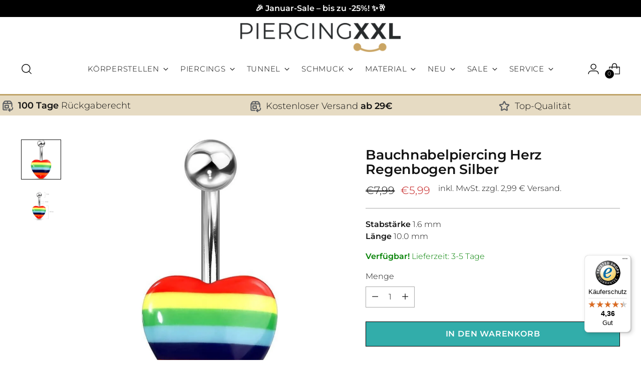

--- FILE ---
content_type: text/css
request_url: https://piercingxxl.de/cdn/shop/t/19/assets/boost-sd-custom.css?v=1769178268220
body_size: -688
content:
/*# sourceMappingURL=/cdn/shop/t/19/assets/boost-sd-custom.css.map?v=1769178268220 */


--- FILE ---
content_type: text/javascript
request_url: https://widgets.trustedshops.com/js/X7EFDD59B57C3ED6F3A931F06B1ED6368.js
body_size: 1294
content:
((e,t)=>{const r={shopInfo:{tsId:"X7EFDD59B57C3ED6F3A931F06B1ED6368",name:"piercingxxl.de",url:"piercingxxl.de",language:"de",targetMarket:"DEU",ratingVariant:"WIDGET",eTrustedIds:{accountId:"acc-7fb851c2-f4e4-405d-9037-4c4c27ccb742",channelId:"chl-bf54680c-6148-4f49-9149-c60fb597bbd4"},buyerProtection:{certificateType:"CLASSIC",certificateState:"PRODUCTION",mainProtectionCurrency:"EUR",classicProtectionAmount:100,maxProtectionDuration:30,plusProtectionAmount:2e4,basicProtectionAmount:100,firstCertified:"2023-04-03 12:35:24"},reviewSystem:{rating:{averageRating:4.36,averageRatingCount:1335,overallRatingCount:3129,distribution:{oneStar:98,twoStars:54,threeStars:73,fourStars:151,fiveStars:959}},reviews:[{average:5,buyerStatement:"Super schnelle Lieferung und tolle Ware",rawChangeDate:"2026-01-22T16:47:22.000Z",changeDate:"22.1.2026",transactionDate:"12.1.2026"},{average:5,buyerStatement:"Super schnelle Lieferung !",rawChangeDate:"2026-01-21T17:20:20.000Z",changeDate:"21.1.2026",transactionDate:"11.1.2026"},{average:5,buyerStatement:"Tolle Ware und schneller Versand",rawChangeDate:"2026-01-20T10:17:20.000Z",changeDate:"20.1.2026",transactionDate:"10.1.2026"}]},features:["SHOP_CONSUMER_MEMBERSHIP","GUARANTEE_RECOG_CLASSIC_INTEGRATION","MARS_REVIEWS","MARS_EVENTS","DISABLE_REVIEWREQUEST_SENDING","MARS_QUESTIONNAIRE","MARS_PUBLIC_QUESTIONNAIRE"],consentManagementType:"OFF",urls:{profileUrl:"https://www.trustedshops.de/bewertung/info_X7EFDD59B57C3ED6F3A931F06B1ED6368.html",profileUrlLegalSection:"https://www.trustedshops.de/bewertung/info_X7EFDD59B57C3ED6F3A931F06B1ED6368.html#legal-info",reviewLegalUrl:"https://help.etrusted.com/hc/de/articles/23970864566162"},contractStartDate:"2023-03-31 00:00:00",shopkeeper:{name:"PXXL GmbH & Co. KG",street:"Borsigallee 6",country:"DE",city:"Bonn",zip:"53125"},displayVariant:"full",variant:"full",twoLetterCountryCode:"DE"},"process.env":{STAGE:"prod"},externalConfig:{trustbadgeScriptUrl:"https://widgets.trustedshops.com/assets/trustbadge.js",cdnDomain:"widgets.trustedshops.com"},elementIdSuffix:"-98e3dadd90eb493088abdc5597a70810",buildTimestamp:"2026-01-23T05:43:45.681Z",buildStage:"prod"},a=r=>{const{trustbadgeScriptUrl:a}=r.externalConfig;let n=t.querySelector(`script[src="${a}"]`);n&&t.body.removeChild(n),n=t.createElement("script"),n.src=a,n.charset="utf-8",n.setAttribute("data-type","trustbadge-business-logic"),n.onerror=()=>{throw new Error(`The Trustbadge script could not be loaded from ${a}. Have you maybe selected an invalid TSID?`)},n.onload=()=>{e.trustbadge?.load(r)},t.body.appendChild(n)};"complete"===t.readyState?a(r):e.addEventListener("load",(()=>{a(r)}))})(window,document);

--- FILE ---
content_type: text/javascript
request_url: https://piercingxxl.de/cdn/shop/t/19/assets/boost-sd-custom.js?v=1769178268220
body_size: -676
content:
//# sourceMappingURL=/cdn/shop/t/19/assets/boost-sd-custom.js.map?v=1769178268220


--- FILE ---
content_type: text/javascript; charset=utf-8
request_url: https://piercingxxl.de/products/nad-1105.js
body_size: 421
content:
{"id":8493529235798,"title":"Bauchnabelpiercing Herz Regenbogen Silber","handle":"nad-1105","description":"\u003cp\u003eDieses hübsche Bauchnabelpiercing aus 316L Chirurgenstahl bietet nicht nur eine stilvolle Optik, sondern auch hohe Qualität und Langlebigkeit. Der obere Teil des Piercings ist mit einer glänzenden Kugel versehen, während das untere Ende ein funkelndes Herz in Regenbogenfarben ziert. Mit einer Länge von 10 mm und einer Dicke von 1,6 mm passt es perfekt und sorgt für angenehmen Tragekomfort. Das Material ist besonders hautfreundlich und ideal für den täglichen Gebrauch geeignet. Verleihe deinem Look einen Hauch von Farbe und Eleganz mit diesem bezaubernden Schmuckstück! ????\u003c\/p\u003e","published_at":"2023-08-16T14:06:02+02:00","created_at":"2023-08-16T14:06:02+02:00","vendor":"PiercingXXL","type":"Curved Barbell","tags":["316L"],"price":599,"price_min":599,"price_max":599,"available":true,"price_varies":false,"compare_at_price":799,"compare_at_price_min":799,"compare_at_price_max":799,"compare_at_price_varies":false,"variants":[{"id":46885236769110,"title":"Default Title","option1":"Default Title","option2":null,"option3":null,"sku":"NAD-1105","requires_shipping":true,"taxable":true,"featured_image":{"id":51642170540374,"product_id":8493529235798,"position":1,"created_at":"2023-09-16T03:39:51+02:00","updated_at":"2023-09-16T03:39:53+02:00","alt":null,"width":850,"height":850,"src":"https:\/\/cdn.shopify.com\/s\/files\/1\/0771\/6166\/0758\/files\/NAD-1105.jpg?v=1694828393","variant_ids":[46885236769110]},"available":true,"name":"Bauchnabelpiercing Herz Regenbogen Silber","public_title":null,"options":["Default Title"],"price":599,"weight":0,"compare_at_price":799,"inventory_management":"shopify","barcode":null,"featured_media":{"alt":null,"id":44449038762326,"position":1,"preview_image":{"aspect_ratio":1.0,"height":850,"width":850,"src":"https:\/\/cdn.shopify.com\/s\/files\/1\/0771\/6166\/0758\/files\/NAD-1105.jpg?v=1694828393"}},"quantity_rule":{"min":1,"max":null,"increment":1},"quantity_price_breaks":[],"requires_selling_plan":false,"selling_plan_allocations":[]}],"images":["\/\/cdn.shopify.com\/s\/files\/1\/0771\/6166\/0758\/files\/NAD-1105.jpg?v=1694828393","\/\/cdn.shopify.com\/s\/files\/1\/0771\/6166\/0758\/files\/NAD-1105-Y0.jpg?v=1694828393"],"featured_image":"\/\/cdn.shopify.com\/s\/files\/1\/0771\/6166\/0758\/files\/NAD-1105.jpg?v=1694828393","options":[{"name":"Titel","position":1,"values":["Default Title"]}],"url":"\/products\/nad-1105","media":[{"alt":null,"id":44449038762326,"position":1,"preview_image":{"aspect_ratio":1.0,"height":850,"width":850,"src":"https:\/\/cdn.shopify.com\/s\/files\/1\/0771\/6166\/0758\/files\/NAD-1105.jpg?v=1694828393"},"aspect_ratio":1.0,"height":850,"media_type":"image","src":"https:\/\/cdn.shopify.com\/s\/files\/1\/0771\/6166\/0758\/files\/NAD-1105.jpg?v=1694828393","width":850},{"alt":null,"id":44449038795094,"position":2,"preview_image":{"aspect_ratio":1.0,"height":1024,"width":1024,"src":"https:\/\/cdn.shopify.com\/s\/files\/1\/0771\/6166\/0758\/files\/NAD-1105-Y0.jpg?v=1694828393"},"aspect_ratio":1.0,"height":1024,"media_type":"image","src":"https:\/\/cdn.shopify.com\/s\/files\/1\/0771\/6166\/0758\/files\/NAD-1105-Y0.jpg?v=1694828393","width":1024}],"requires_selling_plan":false,"selling_plan_groups":[]}